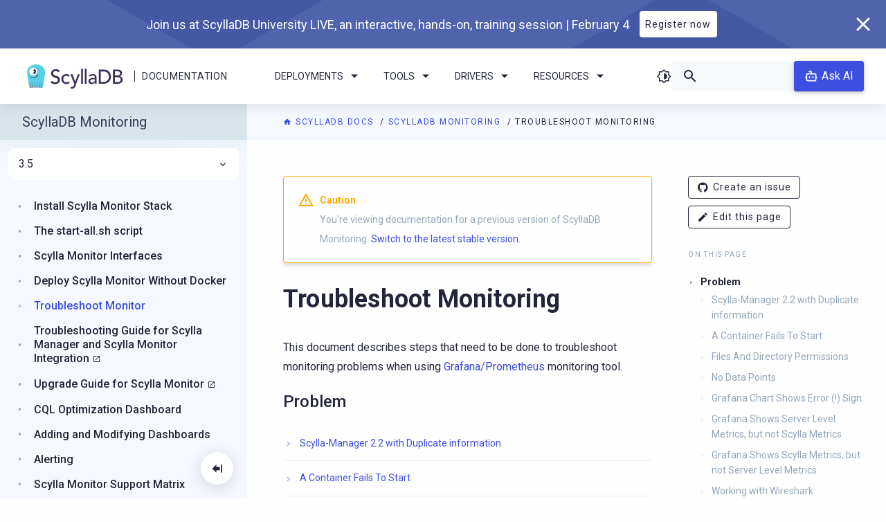

--- FILE ---
content_type: text/html; charset=utf-8
request_url: https://monitoring.docs.scylladb.com/branch-3.5/monitor_troubleshoot.html
body_size: 9338
content:


<!DOCTYPE html>
<html class="no-js" lang="en" style="visibility: hidden;">
    
    

    <head>
        <meta charset="utf-8" />
        <meta name="viewport" content="width=device-width initial-scale=1" />
        <meta http-equiv="X-UA-Compatible" content="IE=edge" />
        <title>
             Troubleshoot Monitoring | ScyllaDB Docs 
        </title>
        <meta name="description" content="Scylla Monitoring Stack is a full stack for Scylla monitoring and alerting. The stack contains open source tools including Prometheus and Grafana, as well as custom Scylla dashboards and tooling." />
        <link rel="icon" href="_static/img/favicon.ico" type="image/x-icon" />
        <link rel="icon" href="_static/img/favicon-32x32.png" sizes="32x32" />
        <link rel="icon" href="_static/img/favicon-228x228.png" sizes="192x192" />
        <link rel="apple-touch-icon" href="_static/img/favicon-228x228.png" />
        <meta name="msapplication-TileImage" href="_static/img/favicon-228x228.png" />

        
            
            
        

        
            
            <link rel="canonical" href="https://monitoring.docs.scylladb.com/stable/monitor_troubleshoot.html"/>
        

        <link rel="author" href="mailto:info@scylladb.com" />

        
            
        <!-- increase expertrec loading priority-->
        <link rel="dns-prefetch" href="https://cse.expertrec.com">

        <!-- increase font loading priority -->
        <link rel="preconnect" href="https://fonts.gstatic.com" crossorigin />
        <link rel="preload" as="style"
              href="https://fonts.googleapis.com/css2?family=Roboto:ital,wght@0,400;0,500;0,700;1,400&display=swap" />

        <!-- async CSS -->
        <link rel="stylesheet" media="print" onload="this.onload=null;this.removeAttribute('media');"
              href="https://fonts.googleapis.com/css2?family=Roboto:ital,wght@0,400;0,500;0,700;1,400&display=swap" />

        <!-- no-JS fallback -->
        <noscript>
            <link rel="stylesheet"
                  href="https://fonts.googleapis.com/css2?family=Roboto:ital,wght@0,400;0,500;0,700;1,400&display=swap" />
        </noscript>

        
            <link rel="stylesheet" href="https://cdn.jsdelivr.net/npm/biel-search@latest/dist/biel-search/biel-search.css">
            <script type="module" src="https://cdn.jsdelivr.net/npm/biel-search@latest/dist/biel-search/biel-search.esm.js"></script>
        

        
            
                <link rel="stylesheet" type="text/css" href="_static/pygments.css?v=03e43079" />
            
        
            
                <link rel="stylesheet" type="text/css" href="_static/css/main.css?v=0ebb4bd5" />
            
        
            
                <link rel="stylesheet" type="text/css" href="_static/sphinx_collapse.css?v=226d88b4" />
            
        
            
                <link rel="stylesheet" type="text/css" href="_static/copybutton.css?v=76b2166b" />
            
        
    
        
        
            
        <script type="text/javascript" src="_static/js/runtime.bundle.js"></script>
        <script type="text/javascript" src="_static/js/main.bundle.js"></script>
        
            
                <script src="_static/documentation_options.js?v=1f29e9d3"></script>
            
        
            
                <script src="_static/doctools.js?v=9a2dae69"></script>
            
        
            
                <script src="_static/sphinx_highlight.js?v=dc90522c"></script>
            
        
            
                <script src="_static/clipboard.min.js?v=a7894cd8"></script>
            
        
            
                <script src="_static/copybutton.js?v=f281be69"></script>
            
        
    
            
                <!-- Local meta tags -->
            
            
                <!-- Google Tag Manager docs -->
<script>
    (function (w, d, s, l, i) {
        w[l] = w[l] || [];
        w[l].push({
            "gtm.start": new Date().getTime(),
            event: "gtm.js"
        });
        var f = d.getElementsByTagName(s)[0],
            j = d.createElement(s),
            dl = l != "dataLayer" ? "&l=" + l : "";
        j.async = true;
        j.src = "https://www.googletagmanager.com/gtm.js?id=" + i + dl;
        f.parentNode.insertBefore(j, f);
    })(window, document, "script", "dataLayer", "GTM-54NWVS4");
</script>
<!-- End Google Tag Manager -->

<!-- Google Tag Manager global -->
<script>
    (function (w, d, s, l, i) {
        w[l] = w[l] || [];
        w[l].push({
            "gtm.start": new Date().getTime(),
            event: "gtm.js"
        });
        var f = d.getElementsByTagName(s)[0],
            j = d.createElement(s),
            dl = l != "dataLayer" ? "&l=" + l : "";
        j.async = true;
        j.src = "https://www.googletagmanager.com/gtm.js?id=" + i + dl;
        f.parentNode.insertBefore(j, f);
    })(window, document, "script", "dataLayer", "GTM-T8P2JP");
</script>
<!-- End Google Tag Manager -->

<!-- Expertrec -->
<script>
    var id = "e2077224-9ccf-11e9-a0c9-0242ac130002";
    var ci_search = document.createElement("script");
    ci_search.type = "text/javascript";
    ci_search.async = true;
    ci_search.src = "https://cse.expertrec.com/api/js/ci_common.js?id=" + id;
    var s = document.getElementsByTagName("script")[0];
    s.parentNode.insertBefore(ci_search, s);
</script>
<!-- End Expertrec -->
            
        
    </head>

    <body class="brand-product">
        <section class="promo-banner  promo-banner--hide" style="display: none;">
    <div class="promo-banner-wrapper">
        <div class="promo-banner__content">
            
            <div class="promo-banner__title">ScyllaDB University Live | Free Virtual Training Event</div>
            <a class="promo-banner__button button button--reverse" href="#"
               target="_blank" rel="noopener noreferrer">Learn more</a>
        </div>
        <button class="promo-banner__close">
            <i class="icon-cancel"></i>
        </button>
    </div>
</section>
        <header class="header">
    <div class="header-logo">
        <a class="header-logo__img" href="https://scylladb.com/">
            <img src="_static/img/scylladb-logo-horizontal.svg" alt="ScyllaDB Documentation Logo" />
        </a>
        <span class="header-logo__bar"></span>
        <a class="header-logo__text" href="https://docs.scylladb.com/">
            Documentation
        </a>
    </div>
    <div class="header-navigation">
        <ul class="dropdown menu scylla-dropdown scylla-dropdown--header" data-dropdown-menu>
            <li class="scylla-dropdown__item">
                <a href="#" class="scylla-dropdown__title">Deployments <i class="chevron icon-arrow-dropdown"></i></a>
                <ul class="menu scylla-dropdown__content">
                    <li>
                        <a href="https://docs.scylladb.com/scylla-cloud/">
                            <i class="icon-docs-cloud"></i>Cloud</a>
                    </li>
                    <li>
                        <a href="https://docs.scylladb.com/manual/">
                            <i class="icon-server"></i>Server</a>
                    </li>
                </ul>
            </li>
            <li class="scylla-dropdown__item">
                <a href="#" class="scylla-dropdown__title">Tools <i class="chevron icon-arrow-dropdown"></i></a>
                <ul class="menu scylla-dropdown__content">
                    <li>
                        <a href="https://manager.docs.scylladb.com/">
                            <i class="icon-docs-manager"></i>ScyllaDB Manager</a>
                    </li>
                    <li>
                        <a href="https://monitoring.docs.scylladb.com/">
                            <i class="icon-docs-monitoring"></i>ScyllaDB
                            Monitoring Stack</a>
                    </li>
                    <li>
                        <a href="https://operator.docs.scylladb.com/">
                            <i class="icon-docs-operator"></i>ScyllaDB Operator
                        </a>
                    </li>
                </ul>
            </li>
            <li class="scylla-dropdown__item">
                <a href="#" class="scylla-dropdown__title">Drivers <i class="chevron icon-arrow-dropdown"></i></a>
                <ul class="menu scylla-dropdown__content">
                    <li>
                        <a href="https://docs.scylladb.com/stable/drivers/cql-drivers">
                            <i class="icon-docs-nsql-guides"></i>CQL Drivers
                        </a>
                    </li>
                    <li>
                        <a href="https://docs.scylladb.com/stable/drivers/dynamo-drivers">
                            <i class="icon-docs-alternator"></i>DynamoDB Drivers
                        </a>

                        <li>
                            <a href="https://docs.scylladb.com/stable/versioning/driver-support">
                                <i class="icon-docs-blog"></i>Supported Driver Versions
                            </a>
                        </li>
                    </li>
                </ul>
            </li>
            <li class="scylla-dropdown__item">
                <a href="#" class="scylla-dropdown__title">Resources
                    <i class="chevron icon-arrow-dropdown"></i></a>
                <ul class="menu scylla-dropdown__content">
                    <li>
                        <a href="https://university.scylladb.com">
                            <i class="icon-university"></i>
                            ScyllaDB University
                        </a>
                    </li>
                    <li>
                        <a href="https://forum.scylladb.com">
                            <i class="icon-docs-community"></i>
                            Community Forum
                        </a>
                    </li>
                    <li>
                        <a href="https://docs.scylladb.com/stable/get-started/develop-with-scylladb/tutorials-example-projects.html">
                            <i class="icon-docs-training"></i>
                            Tutorials
                        </a>
                    </li>
                </ul>
            </li>
        </ul>
        <div class="header-button">
            <a href="https://docs.scylladb.com/manual/stable/getting-started/installation-common/scylla-web-installer.html" class="button"><i class="icon-download me-2"></i> Install</a>
        </div>
    </div>
    <div class="header-search-box">
        <i class="dark-theme-toggler icon-theme"></i>
        <div class="search-box">
            <ci-search></ci-search>
        </div>
        
            <biel-button class="header-ask-ai" project="ddfdo8m94k"
                         header-title="ScyllaDB chatbot (beta)"
                         button-position="default"
                         modal-position="bottom-right"
                         button-style="dark">
                Ask AI
            </biel-button>
        
    </div>
    <div class="side-nav-toggle">
    <i class="dark-theme-toggler icon-theme"></i>
    <div class="side-nav-toggle__button" data-toggle="side-nav">
        <i class="icon-menu"></i>
    </div>
</div>
</header>
        <div class="title"></div>
        <section
            class="layout  layout--sidebar layout--has-secondary-sidebar ">
            <div class="content large-order-2">
                
                    <div class="pre-content">
                        <div class="breadcrumbs">
    <span class="bread__item">
        <a href="https://docs.scylladb.com"
           class="bread__highlight">
            <i class="icon-home"></i> ScyllaDB Docs
        </a>
    </span>
    <span class="bread__item">
        <a href="index.html"
           class="bread__highlight">
            ScyllaDB Monitoring
        </a>
    </span>
    
    <span class="bread__item bread__item--last">Troubleshoot Monitoring</span>
</div>
                    </div>
                
                
                    <div class="sidebar-right-layout">
                        <div class="body-container">
                

                <div class="content-body">
                    
                        
    <div class="admonition caution">
        <p class="admonition-title">Caution</p>
        <p>
            
                You're viewing documentation for a previous version of ScyllaDB Monitoring.
            
            <a href="../stable/index.html">Switch to the latest stable version.</a>
        </p>
    </div>

                    

                    <section id="troubleshoot-monitoring">
<h1>Troubleshoot Monitoring<a class="headerlink" href="#troubleshoot-monitoring" title="Link to this heading">¶</a></h1>
<p>This document describes steps that need to be done to troubleshoot monitoring problems when using <a class="reference external" href="../monitoring_apis">Grafana/Prometheus</a> monitoring tool.</p>
<section id="problem">
<h2>Problem<a class="headerlink" href="#problem" title="Link to this heading">¶</a></h2>
<nav class="contents local" id="contents">
<ul class="simple">
<li><p><a class="reference internal" href="#scylla-manager-2-2-with-duplicate-information" id="id4">Scylla-Manager 2.2 with Duplicate information</a></p></li>
<li><p><a class="reference internal" href="#a-container-fails-to-start" id="id5">A Container Fails To Start</a></p></li>
<li><p><a class="reference internal" href="#files-and-directory-permissions" id="id6">Files And Directory Permissions</a></p></li>
<li><p><a class="reference internal" href="#no-data-points" id="id7">No Data Points</a></p></li>
<li><p><a class="reference internal" href="#grafana-chart-shows-error-sign" id="id8">Grafana Chart Shows Error (!) Sign</a></p></li>
<li><p><a class="reference internal" href="#grafana-shows-server-level-metrics-but-not-scylla-metrics" id="id9">Grafana Shows Server Level Metrics, but not Scylla Metrics</a></p></li>
<li><p><a class="reference internal" href="#grafana-shows-scylla-metrics-but-not-server-level-metrics" id="id10">Grafana Shows Scylla Metrics, but not Server Level Metrics</a></p></li>
<li><p><a class="reference internal" href="#working-with-wireshark" id="id11">Working with Wireshark</a></p></li>
</ul>
</nav>
<section id="scylla-manager-2-2-with-duplicate-information">
<h3><a class="toc-backref" href="#id4" role="doc-backlink">Scylla-Manager 2.2 with Duplicate information</a><a class="headerlink" href="#scylla-manager-2-2-with-duplicate-information" title="Link to this heading">¶</a></h3>
<p>Scylla Manager 2.2 change the default metrics (Prometheus) reporting ports:</p>
<ul class="simple">
<li><p>For Manager server: from 56090 to 5090</p></li>
<li><p>For Manager Agent: from 56090 to 5090</p></li>
</ul>
<p>For backward compatibility, Scylla Monitoring 3.5 default configuration reads from <strong>both</strong> Manager ports, old and new, so you do not have to update the Prometheus configuration when upgrading to Manager 2.2</p>
<p>If you configure <code class="docutils literal notranslate"><span class="pre">scylla_manager_server.yml</span></code> file with the new port, Scylla-Manager dashboard will report all metrics twice.</p>
<p>The easiest way around this is to edit <code class="docutils literal notranslate"><span class="pre">prometheus/prometheus.yml.template</span></code> and remove the <code class="docutils literal notranslate"><span class="pre">scylla_manager1</span></code> job.</p>
<p>Note that for this change to take effect you need to run <code class="docutils literal notranslate"><span class="pre">kill-all.sh</span></code> followed by <code class="docutils literal notranslate"><span class="pre">start-all.sh</span></code>.</p>
</section>
<section id="a-container-fails-to-start">
<h3><a class="toc-backref" href="#id5" role="doc-backlink">A Container Fails To Start</a><a class="headerlink" href="#a-container-fails-to-start" title="Link to this heading">¶</a></h3>
<p>When running <code class="docutils literal notranslate"><span class="pre">./start-all.sh</span></code> a container can fail to start. For example you can see the following error message:</p>
<div class="highlight-shell notranslate"><div class="highlight"><pre><span></span>Wait<span class="w"> </span><span class="k">for</span><span class="w"> </span>Prometheus<span class="w"> </span>container<span class="w"> </span>to<span class="w"> </span>start........Error:<span class="w"> </span>Prometheus<span class="w"> </span>container<span class="w"> </span>failed<span class="w"> </span>to<span class="w"> </span>start
</pre></div>
</div>
<p>Should this happen, check the Docker logs for more information.</p>
<div class="highlight-shell notranslate"><div class="highlight"><pre><span></span>docker<span class="w"> </span>logs<span class="w"> </span>aprom
</pre></div>
</div>
<p>Usually the reason for the failure is described in the logs.</p>
</section>
<section id="files-and-directory-permissions">
<h3><a class="toc-backref" href="#id6" role="doc-backlink">Files And Directory Permissions</a><a class="headerlink" href="#files-and-directory-permissions" title="Link to this heading">¶</a></h3>
<div class="admonition note">
<p class="admonition-title">Note</p>
<p>Avoid running Docker containers as root.</p>
</div>
<p>The preferred way of running the container is using a non root user.
See the <a class="reference external" href="../monitoring_stack#docker-post-installation">monitoring</a> Docker post-installation section.</p>
<p>If a container failed to start because of a permission problem, make sure
the external directory you are using is owned by the current user and that the current user has the proper permissions.</p>
<div class="admonition note">
<p class="admonition-title">Note</p>
<p>If you started the container in the past as root, you may need to change the directory and files ownership and permissions.</p>
</div>
<p>For example if your Prometheus data directory is <code class="docutils literal notranslate"><span class="pre">/prom-data</span></code> and you are using <code class="docutils literal notranslate"><span class="pre">centos</span></code> user</p>
<div class="highlight-shell notranslate"><div class="highlight"><pre><span></span>ls<span class="w"> </span>-la<span class="w"> </span>/<span class="p">|</span>grep<span class="w"> </span>prom-data

drwxr-xr-x<span class="w">    </span><span class="m">2</span><span class="w"> </span>root<span class="w"> </span>root<span class="w">  </span><span class="m">4096</span><span class="w"> </span>Jun<span class="w"> </span><span class="m">25</span><span class="w"> </span><span class="m">17</span>:51<span class="w"> </span>prom-data

sudo<span class="w"> </span>chown<span class="w"> </span>-R<span class="w"> </span>centos:centos<span class="w"> </span>/prom-data

ls<span class="w"> </span>-la<span class="w"> </span>/<span class="p">|</span>grep<span class="w"> </span>prom-data

drwxr-xr-x<span class="w">    </span><span class="m">2</span><span class="w"> </span>centos<span class="w"> </span>centos<span class="w">  </span><span class="m">4096</span><span class="w"> </span>Jun<span class="w"> </span><span class="m">25</span><span class="w"> </span><span class="m">17</span>:51<span class="w"> </span>prom-data
</pre></div>
</div>
</section>
<section id="no-data-points">
<h3><a class="toc-backref" href="#id7" role="doc-backlink">No Data Points</a><a class="headerlink" href="#no-data-points" title="Link to this heading">¶</a></h3>
<p><code class="docutils literal notranslate"><span class="pre">No</span> <span class="pre">data</span> <span class="pre">points</span></code> on all data charts.</p>
<section id="solution">
<h4>Solution<a class="headerlink" href="#solution" title="Link to this heading">¶</a></h4>
<p>If there are no data points, or if a node appears to be unreachable when you know it is up, the immediate suspect is the Prometheus connectivity.</p>
<ol class="arabic simple">
<li><p>Login to the Prometheus console:</p></li>
<li><p>Point your browser to <code class="docutils literal notranslate"><span class="pre">http://{ip}:9090</span></code>, where {ip} is the Prometheus IP address.</p></li>
<li><p>Go to the target tabs: <code class="docutils literal notranslate"><span class="pre">http://{ip}:9090/targets</span></code> and see if any of the targets are down and if there are any error messages.</p></li>
</ol>
<blockquote>
<div><ul class="simple">
<li><p>Make sure you are not using the local network for local IP range When using Docker containers, by default, the local IP range (127.0.0.X) is inside the Docker container and not the host local address. If you are trying to connect to a target via the local IP range from inside a Docker container, you need to use the <code class="docutils literal notranslate"><span class="pre">-l</span></code> flag to enable local network stack.</p></li>
<li><p>Confirm Prometheus is pointing to the wrong target. Check your <code class="docutils literal notranslate"><span class="pre">prometheus/scylla_servers.yml</span></code>. Make sure Prometheus is pulling data from the Scylla server.</p></li>
<li><p>Your dashboard and Scylla version may not be aligned. If you are running Scylla 3.1.x, you can specify a specific version with <code class="docutils literal notranslate"><span class="pre">-v</span></code> flag.</p></li>
</ul>
</div></blockquote>
<p>For example:</p>
<div class="highlight-shell notranslate"><div class="highlight"><pre><span></span>./start-all.sh<span class="w"> </span>-v<span class="w"> </span><span class="m">3</span>.1
</pre></div>
</div>
<p>More on start-all.sh <a class="reference external" href="../monitoring_stack/">options</a>.</p>
</section>
</section>
<section id="grafana-chart-shows-error-sign">
<h3><a class="toc-backref" href="#id8" role="doc-backlink">Grafana Chart Shows Error (!) Sign</a><a class="headerlink" href="#grafana-chart-shows-error-sign" title="Link to this heading">¶</a></h3>
<p>Run this procedure on the Monitoring server.</p>
<p>If the Grafana charts show an error (!) sign, there is a problem with the connection between Grafana and Prometheus.</p>
<section id="id1">
<h4>Solution<a class="headerlink" href="#id1" title="Link to this heading">¶</a></h4>
<p>On the monitoring server:</p>
<ol class="arabic simple">
<li><p>Check Prometheus is running using <code class="docutils literal notranslate"><span class="pre">docker</span> <span class="pre">ps</span></code>.</p></li>
</ol>
<ul class="simple">
<li><p>If it is not running check the <code class="docutils literal notranslate"><span class="pre">prometheus.yml</span></code> for errors.</p></li>
</ul>
<p>For example:</p>
<div class="highlight-shell notranslate"><div class="highlight"><pre><span></span>CONTAINER<span class="w"> </span>ID<span class="w">  </span>IMAGE<span class="w">    </span>COMMAND<span class="w">                  </span>CREATED<span class="w">         </span>STATUS<span class="w">         </span>PORTS<span class="w">                                                    </span>NAMES
41bd3db26240<span class="w">  </span>monitor<span class="w">  </span><span class="s2">&quot;/docker-entrypoin...&quot;</span><span class="w">   </span><span class="m">25</span><span class="w"> </span>seconds<span class="w"> </span>ago<span class="w">  </span>Up<span class="w"> </span><span class="m">23</span><span class="w"> </span>seconds<span class="w">  </span><span class="m">7000</span>-7001/tcp,<span class="w"> </span><span class="m">9042</span>/tcp,<span class="w"> </span><span class="m">9160</span>/tcp,<span class="w"> </span><span class="m">9180</span>/tcp,<span class="w"> </span><span class="m">10000</span>/tcp<span class="w">   </span>monitor
</pre></div>
</div>
<ul class="simple">
<li><p>If it is running, go to “Data Source” in the Grafana GUI, choose Prometheus and click Test Connection.</p></li>
</ul>
</section>
</section>
<section id="grafana-shows-server-level-metrics-but-not-scylla-metrics">
<h3><a class="toc-backref" href="#id9" role="doc-backlink">Grafana Shows Server Level Metrics, but not Scylla Metrics</a><a class="headerlink" href="#grafana-shows-server-level-metrics-but-not-scylla-metrics" title="Link to this heading">¶</a></h3>
<p>Grafana shows server level metrics like disk usage, but not Scylla metrics.
Prometheus fails to fetch metrics from Scylla servers.</p>
<section id="id2">
<h4>Solution<a class="headerlink" href="#id2" title="Link to this heading">¶</a></h4>
<ul class="simple">
<li><p>Use <code class="docutils literal notranslate"><span class="pre">curl</span> <span class="pre">&lt;scylla_node&gt;:9180/metrics</span></code> to fetch binary metric data from Scylla.  If curl does not return data, the problem is the connectivity between the Monitoring and Scylla server. In that case, check your IPs and firewalls.</p></li>
</ul>
<p>For example</p>
<div class="highlight-shell notranslate"><div class="highlight"><pre><span></span>curl<span class="w"> </span><span class="m">172</span>.17.0.2:9180/metrics
</pre></div>
</div>
</section>
</section>
<section id="grafana-shows-scylla-metrics-but-not-server-level-metrics">
<h3><a class="toc-backref" href="#id10" role="doc-backlink">Grafana Shows Scylla Metrics, but not Server Level Metrics</a><a class="headerlink" href="#grafana-shows-scylla-metrics-but-not-server-level-metrics" title="Link to this heading">¶</a></h3>
<p>Grafana dashboards show Scylla metrics, such as load, but not server metrics such as disk usage.
Prometheus fails to fetch metrics from <code class="docutils literal notranslate"><span class="pre">node_exporter</span></code>.</p>
<section id="id3">
<h4>Solution<a class="headerlink" href="#id3" title="Link to this heading">¶</a></h4>
<p>1. Make sure that <code class="docutils literal notranslate"><span class="pre">node_exporter</span></code> is running on each Scylla server (by login to the machine and running <code class="docutils literal notranslate"><span class="pre">ps</span> <span class="pre">-ef</span> <span class="pre">|gre</span> <span class="pre">node_exporter</span></code>). <code class="docutils literal notranslate"><span class="pre">node_exporter</span></code> is installed with <code class="docutils literal notranslate"><span class="pre">scylla_setup</span></code>.
to check that <code class="docutils literal notranslate"><span class="pre">node_exporter</span></code> is installed, run <code class="docutils literal notranslate"><span class="pre">node_exporter</span> <span class="pre">--version</span></code>, If it is not, make sure to install and run it.</p>
<ol class="arabic simple" start="2">
<li><p>If it is running, use <code class="docutils literal notranslate"><span class="pre">curl</span> <span class="pre">http://&lt;scylla_node&gt;:9100/metrics</span></code> (where &lt;scylla_node&gt; is a Scylla server IP) to fetch metric data from Scylla.  If curl does not return data, the problem is the connectivity between Scylla Monitoring and Scylla server. Please check your IPs and firewalls.</p></li>
</ol>
</section>
<section id="notice-to-users-upgrading-to-scylla-open-source-3-0-or-scylla-enterprise-2019-1">
<h4>Notice to users upgrading to Scylla Open Source 3.0 or Scylla Enterprise 2019.1<a class="headerlink" href="#notice-to-users-upgrading-to-scylla-open-source-3-0-or-scylla-enterprise-2019-1" title="Link to this heading">¶</a></h4>
<p>While upgrading, you need to upgrade the <code class="docutils literal notranslate"><span class="pre">node_exporter</span></code> from version 0.14 to 0.17.</p>
<p>If the node_exporter service is not starting it may need to be updated manually.</p>
<p>Check the node_exporter version <code class="docutils literal notranslate"><span class="pre">node_exporter</span> <span class="pre">--version</span></code> if it shows 0.14 check the node_exporter section
in the <a class="reference external" href="/upgrade/upgrade-opensource/upgrade-guide-from-2.3-to-3.0/">upgrade guide</a>.</p>
</section>
</section>
<section id="working-with-wireshark">
<h3><a class="toc-backref" href="#id11" role="doc-backlink">Working with Wireshark</a><a class="headerlink" href="#working-with-wireshark" title="Link to this heading">¶</a></h3>
<p>No metrics shown in Scylla Monitoring.</p>
<ol class="arabic simple">
<li><p>Install <a class="reference external" href="https://www.wireshark.org/#download">wireshark</a></p></li>
</ol>
<p>2. Capture the traffic between Scylla Monitoring and Scylla node using the <code class="docutils literal notranslate"><span class="pre">tshark</span></code> command.
<code class="docutils literal notranslate"><span class="pre">tshark</span> <span class="pre">-i</span> <span class="pre">&lt;network</span> <span class="pre">interface</span> <span class="pre">name&gt;</span> <span class="pre">-f</span> <span class="pre">&quot;dst</span> <span class="pre">port</span> <span class="pre">9180&quot;</span></code></p>
<p>For example:</p>
<div class="highlight-shell notranslate"><div class="highlight"><pre><span></span>tshark<span class="w"> </span>-i<span class="w"> </span>eth0<span class="w"> </span>-f<span class="w"> </span><span class="s2">&quot;dst port 9180&quot;</span>
</pre></div>
</div>
<p>Capture from Scylla node towards Scylla Monitor server.</p>
<p>In this example, Scylla is running.</p>
<div class="highlight-shell notranslate"><div class="highlight"><pre><span></span>Monitor<span class="w"> </span>ip<span class="w">        </span>Scylla<span class="w"> </span>node<span class="w"> </span>ip
<span class="m">199</span>.203.229.89<span class="w"> </span>-&gt;<span class="w"> </span><span class="m">172</span>.16.12.142<span class="w"> </span>TCP<span class="w"> </span><span class="m">66</span><span class="w"> </span><span class="m">59212</span><span class="w"> </span>&gt;<span class="w"> </span><span class="m">9180</span><span class="w"> </span><span class="o">[</span>ACK<span class="o">]</span><span class="w"> </span><span class="nv">Seq</span><span class="o">=</span><span class="m">317</span><span class="w"> </span><span class="nv">Ack</span><span class="o">=</span><span class="m">78193</span><span class="w"> </span><span class="nv">Win</span><span class="o">=</span><span class="m">158080</span><span class="w"> </span><span class="nv">Len</span><span class="o">=</span><span class="m">0</span><span class="w"> </span><span class="nv">TSval</span><span class="o">=</span><span class="m">79869679</span><span class="w"> </span><span class="nv">TSecr</span><span class="o">=</span><span class="m">3347447210</span>
</pre></div>
</div>
<p>In this example, Scylla is not running</p>
<div class="highlight-shell notranslate"><div class="highlight"><pre><span></span>Monitor<span class="w"> </span>ip<span class="w">        </span>Scylla<span class="w"> </span>node<span class="w"> </span>ip
<span class="m">199</span>.203.229.89<span class="w"> </span>-&gt;<span class="w"> </span><span class="m">172</span>.16.12.142<span class="w"> </span>TCP<span class="w"> </span><span class="m">74</span><span class="w"> </span><span class="m">60440</span><span class="w"> </span>&gt;<span class="w"> </span><span class="m">9180</span><span class="w"> </span><span class="o">[</span>SYN<span class="o">]</span><span class="w"> </span><span class="nv">Seq</span><span class="o">=</span><span class="m">0</span><span class="w"> </span><span class="nv">Win</span><span class="o">=</span><span class="m">29200</span><span class="w"> </span><span class="nv">Len</span><span class="o">=</span><span class="m">0</span><span class="w"> </span><span class="nv">MSS</span><span class="o">=</span><span class="m">1460</span><span class="w"> </span><span class="nv">SACK_PERM</span><span class="o">=</span><span class="m">1</span><span class="w"> </span><span class="nv">TSval</span><span class="o">=</span><span class="m">79988291</span><span class="w"> </span><span class="nv">TSecr</span><span class="o">=</span><span class="m">0</span><span class="w"> </span><span class="nv">WS</span><span class="o">=</span><span class="m">128</span>
</pre></div>
</div>
</section>
</section>
</section>

                </div>
                
                    <div class="post-content">
                        
    <div class="feedback-container">
        <p class="feedback-container__title">Was this page helpful?</p>
        <span data-tooltip tabindex="1" title="Yes" data-position="top">
            <button class="feedback-container__button" id="feedback-positive">
                <i class="feedback-container__icon icon-docs-thumbs-up"></i>
            </button>
        </span>
        <span data-tooltip tabindex="1" title="No" data-position="top">
            <button class="feedback-container__button" id="feedback-negative">
                <i class="feedback-container__icon icon-docs-thumbs-down"></i>
            </button>
        </span>
        <div class="feedback-container__message" id="feedback-message"></div>
    </div>

    <script>
        function resetFeedbackButtonActive() {
            const feedbackButtons = document.getElementsByClassName('feedback-container__button');
            for (let i = 0; i < feedbackButtons.length; i++) {
                feedbackButtons[i].classList.remove('active');
            }
        }

        function showMessage(liked) {
            const feedbackMessage = document.getElementById('feedback-message');
            const themeGithubRepository = true;
            let message = 'Great! Thanks for your feedback.';
            if (themeGithubRepository && !liked) {
                message = "Thanks for your feedback! Please don't hesitate to <a href='https://github.com/scylladb/scylla-monitoring/issues/new?title=docs:%20Issue on page Troubleshoot Monitoring&&body=I%20would%20like%20to%20report%20an%20issue%20on%20page%20https://monitoring.docs.scylladb.com/branch-3.5/monitor_troubleshoot%0A%0A%23%23%23%20Problem%0A%0A%23%23%23%20%20Suggest%20a%20fix&labels=documentation'>create an issue</a> if you have any suggestions on how we can improve.";
            }
            feedbackMessage.innerHTML = message;
        }

        function sendGaEvent(liked) {
            const event_label = liked ? "positive" : "negative";
            const event = "feedback_" + event_label;
            window.dataLayer = window.dataLayer || [];
            window.dataLayer.push({
                'event': event,
            });
        }

        const positiveFeebackButton = document.getElementById('feedback-positive');
        const negativeFeedbackButton = document.getElementById('feedback-negative');

        positiveFeebackButton.addEventListener('click', function() {
            resetFeedbackButtonActive();
            sendGaEvent(true);
            showMessage(true);
            positiveFeebackButton.classList.add('active');
        });

        negativeFeedbackButton.addEventListener('click', function() {
            resetFeedbackButtonActive();
            sendGaEvent(false);
            showMessage(false);
            negativeFeedbackButton.classList.add('active');
        });
    </script>

                        <div class="content-navigation">
    <div class="navigation navigation--prev">
        
            <a class="navigation__link" href="monitor_without_docker.html">
                <button class="navigation__button">
                    <i class="icon-chevron-left"></i>
                </button>
                <div class="navigation__title">
                    <span class="colored">PREVIOUS</span> <br />Deploying Scylla Monitoring Without Docker
                </div>
            </a>
        
    </div>
    <div class="navigation navigation--next">
        
            <a class="navigation__link" href="cql_optimization.html">
                <div class="navigation__title">
                    <span class="colored">NEXT</span> <br />The CQL Optimization
                </div>
                <button class="navigation__button">
                    <i class="icon-chevron-right"></i>
                </button>
            </a>
        
    </div>
</div>
                        <!-- Post content text -->
                    </div>
                

                
                    </div>
                    <div class="sidebar-right large-order-3">
                        <div class="secondary-side-nav custom-scroll-bar">
    
    <ul class="contribute">
        <li class="contribute__item">
            <a class="button button-sm" href="https://github.com/scylladb/scylla-monitoring/issues/new?title=docs:%20Issue on page Troubleshoot Monitoring&&body=I%20would%20like%20to%20report%20an%20issue%20on%20page%20https://monitoring.docs.scylladb.com/branch-3.5/monitor_troubleshoot%0A%0A%23%23%23%20Problem%0A%0A%23%23%23%20%20Suggest%20a%20fix&labels=documentation"
               target="_blank">
                <i class="icon-github" aria-hidden="true"></i>Create an issue
            </a>
        </li>
        
            <li class="contribute__item">
                <a class="button button-sm" href="https://github.com/scylladb/scylla-monitoring/edit/master/docs/source/monitor_troubleshoot.rst"
                   target="_blank">
                    <i class="icon-edit" aria-hidden="true"></i>Edit this page
                </a>
            </li>
        
    </ul>

    
        <div class="secondary-side-nav__content">
            <p class="topic-title">On this page</p>
            <ul>
<li><a class="reference internal" href="#">Troubleshoot Monitoring</a><ul>
<li><a class="reference internal" href="#problem">Problem</a><ul>
<li><a class="reference internal" href="#scylla-manager-2-2-with-duplicate-information">Scylla-Manager 2.2 with Duplicate information</a></li>
<li><a class="reference internal" href="#a-container-fails-to-start">A Container Fails To Start</a></li>
<li><a class="reference internal" href="#files-and-directory-permissions">Files And Directory Permissions</a></li>
<li><a class="reference internal" href="#no-data-points">No Data Points</a><ul>
<li><a class="reference internal" href="#solution">Solution</a></li>
</ul>
</li>
<li><a class="reference internal" href="#grafana-chart-shows-error-sign">Grafana Chart Shows Error (!) Sign</a><ul>
<li><a class="reference internal" href="#id1">Solution</a></li>
</ul>
</li>
<li><a class="reference internal" href="#grafana-shows-server-level-metrics-but-not-scylla-metrics">Grafana Shows Server Level Metrics, but not Scylla Metrics</a><ul>
<li><a class="reference internal" href="#id2">Solution</a></li>
</ul>
</li>
<li><a class="reference internal" href="#grafana-shows-scylla-metrics-but-not-server-level-metrics">Grafana Shows Scylla Metrics, but not Server Level Metrics</a><ul>
<li><a class="reference internal" href="#id3">Solution</a></li>
<li><a class="reference internal" href="#notice-to-users-upgrading-to-scylla-open-source-3-0-or-scylla-enterprise-2019-1">Notice to users upgrading to Scylla Open Source 3.0 or Scylla Enterprise 2019.1</a></li>
</ul>
</li>
<li><a class="reference internal" href="#working-with-wireshark">Working with Wireshark</a></li>
</ul>
</li>
</ul>
</li>
</ul>

        </div>
    
</div>
                    </div>
                    </div>
                
            </div>
            <div class="sidebar-left  large-order-1">
                
                    
                        <div id="side-nav" class="side-nav custom-scroll-bar" data-closable data-toggler=".show">
    <button class="collapsible-button">
        <i class="icon-docs-menu-collapse"></i>
    </button>
    <div class="side-nav-content custom-scroll-bar">
        <div class="side-nav__title">
            <a href="index.html">ScyllaDB Monitoring</a>
        </div>
        <div class="side-nav__search">
            <div class="search-box">
                <ci-search></ci-search>
            </div>
        </div>
        <div class="side-nav__versions"><ul class="dropdown menu scylla-dropdown scylla-dropdown--versions" data-dropdown-menu>
    <li class="scylla-dropdown__item">
        <a class="scylla-dropdown__title" href="#">
            
                3.5
            
            <i class="chevron icon-docs-chevron-right"></i>
        </a>
        <ul class="menu scylla-dropdown__content">
            
                
            
                
                    <li>
                        <a href="../branch-4.13/index.html">4.13</a>
                    </li>
                
            
                
                    <li>
                        <a href="../stable/index.html">4.12</a>
                    </li>
                
            
                
                    <li>
                        <a href="../branch-4.11/index.html">4.11</a>
                    </li>
                
            
                
                    <li>
                        <a href="../branch-4.10/index.html">4.10</a>
                    </li>
                
            
                
                    <li>
                        <a href="../branch-4.9/index.html">4.9</a>
                    </li>
                
            
                
                    <li>
                        <a href="../branch-4.8/index.html">4.8</a>
                    </li>
                
            
                
                    <li>
                        <a href="../branch-4.7/index.html">4.7</a>
                    </li>
                
            
                
                    <li>
                        <a href="../branch-4.6/index.html">4.6</a>
                    </li>
                
            
                
                    <li>
                        <a href="../branch-4.5/index.html">4.5</a>
                    </li>
                
            
                
                    <li>
                        <a href="../branch-4.4/index.html">4.4</a>
                    </li>
                
            
                
                    <li>
                        <a href="../branch-4.3/index.html">4.3</a>
                    </li>
                
            
                
                    <li>
                        <a href="../branch-4.2/index.html">4.2</a>
                    </li>
                
            
                
                    <li>
                        <a href="../branch-4.1/index.html">4.1</a>
                    </li>
                
            
                
                    <li>
                        <a href="../branch-4.0/index.html">4.0</a>
                    </li>
                
            
                
                    <li>
                        <a href="../branch-3.10/index.html">3.10</a>
                    </li>
                
            
                
                    <li>
                        <a href="../branch-3.9/index.html">3.9</a>
                    </li>
                
            
                
                    <li>
                        <a href="../branch-3.8/index.html">3.8</a>
                    </li>
                
            
                
                    <li>
                        <a href="../branch-3.7/index.html">3.7</a>
                    </li>
                
            
                
                    <li>
                        <a href="../branch-3.6/monitor_troubleshoot.html">3.6</a>
                    </li>
                
            
                
                    <li>
                        <a href="monitor_troubleshoot.html">3.5</a>
                    </li>
                
            
            
        </ul>
    </li>
</ul></div>
        <div class="side-nav__content">
            <ul class="current">
<li class="toctree-l1"><a class="reference internal" href="monitoring_stack.html">Install Scylla Monitor Stack</a></li>
<li class="toctree-l1"><a class="reference internal" href="start_all.html">The start-all.sh script</a></li>
<li class="toctree-l1"><a class="reference internal" href="monitoring_apis.html">Scylla Monitor Interfaces</a></li>
<li class="toctree-l1"><a class="reference internal" href="monitor_without_docker.html">Deploy Scylla Monitor Without Docker</a></li>
<li class="toctree-l1 current current-page"><a class="current reference internal" href="#">Troubleshoot Monitor</a></li>
<li class="toctree-l1"><a class="reference external" href="https://docs.scylladb.com/troubleshooting/manager_monitoring_integration/">Troubleshooting Guide for Scylla Manager and Scylla Monitor Integration</a></li>
<li class="toctree-l1"><a class="reference external" href="https://docs.scylladb.com/upgrade/upgrade-monitor/">Upgrade Guide for Scylla Monitor</a></li>
<li class="toctree-l1"><a class="reference internal" href="cql_optimization.html">CQL Optimization Dashboard</a></li>
<li class="toctree-l1"><a class="reference internal" href="updating_dashboard.html">Adding and Modifying Dashboards</a></li>
<li class="toctree-l1"><a class="reference internal" href="alerting.html">Alerting</a></li>
<li class="toctree-l1"><a class="reference internal" href="matrix.html">Scylla Monitor Support Matrix</a></li>
</ul>

        </div>
    </div>
</div>
                    
                
            </div>

        </section>

        <footer class="footer">
    <div class="footer-group">
        <div class="footer-top">
            <a class="footer-logo" href="https://www.scylladb.com"></a>
            <div class="footer-links">
                <a class="footer-links__link" href="https://docs.scylladb.com/" target="_blank">Docs</a>
                <a class="footer-links__link" href="https://docs.scylladb.com/stable/get-started/develop-with-scylladb/tutorials-example-projects.html" target="_blank">Tutorials</a>
                <a class="footer-links__link" href="https://university.scylladb.com/" target="_blank">University</a>
                <a class="footer-links__link" href="https://www.scylladb.com/company/contact-us/"
                   target="_blank">Contact Us</a>
                <a class="footer-links__link" href="https://www.scylladb.com/company/" target="_blank">About Us</a>
            </div>
            <div class="footer-actions">
                <a class="footer-actions__link" href="http://slack.scylladb.com/" target="_blank">
                    <span data-tooltip tabindex="1" title="User Slack channel" data-position="bottom">
                        <i class="icon-slack"></i>
                    </span>
                </a>
                <a class="footer-actions__link" href="https://forum.scylladb.com/" target="_blank">
                    <span data-tooltip tabindex="1" title="Community forum" data-position="bottom">
                        <i class="icon-docs-community"></i>
                    </span>
                </a>
            </div>
        </div>

        
            <div class="footer-copyright">
                
                    
                        &#169; 2025, ScyllaDB. All rights reserved.
                    
                    | <a class="footer-copyright__link" href="https://www.scylladb.com/tos/" target="_blank">Terms of Service</a>
                    | <a class="footer-copyright__link" href="https://www.scylladb.com/privacy/" target="_blank">Privacy Policy</a>
                    | ScyllaDB, and ScyllaDB Cloud, are registered trademarks of ScyllaDB, Inc.
                
            </div>
        


        <div class="footer-bottom">
            
                <div class="footer-bottom__last-updated">
                    
                        Last updated on 29 December 2025.
                    
                </div>
            
            <div class="footer-bottom__version">
                Powered by
                <a class="footer-bottom__link" href="http://sphinx-doc.org/">Sphinx 7.4.7</a> &amp;
                <a class="footer-bottom__link" href="https://sphinx-theme.scylladb.com/">ScyllaDB Theme 1.8.10</a>
            </div>
        </div>
    </div>
    
        <biel-button class="footer-ask-ai" project="ddfdo8m94k"
                     header-title="ScyllaDB chatbot (beta)"
                     button-position="bottom-right"
                     modal-position="bottom-right"
                     button-style="dark">
            Ask AI
        </biel-button>
    
</footer>

        <noscript>
            <iframe src="https://www.googletagmanager.com/ns.html?id=GTM-T8P2JP" height="0" width="0"
                    style="display: none; visibility: hidden"></iframe>
        </noscript>
    </body>

</html>

--- FILE ---
content_type: text/plain
request_url: https://c.6sc.co/?m=1
body_size: -2
content:
6suuid=062b3417e5a02f00143c6f6959010000f7e50300